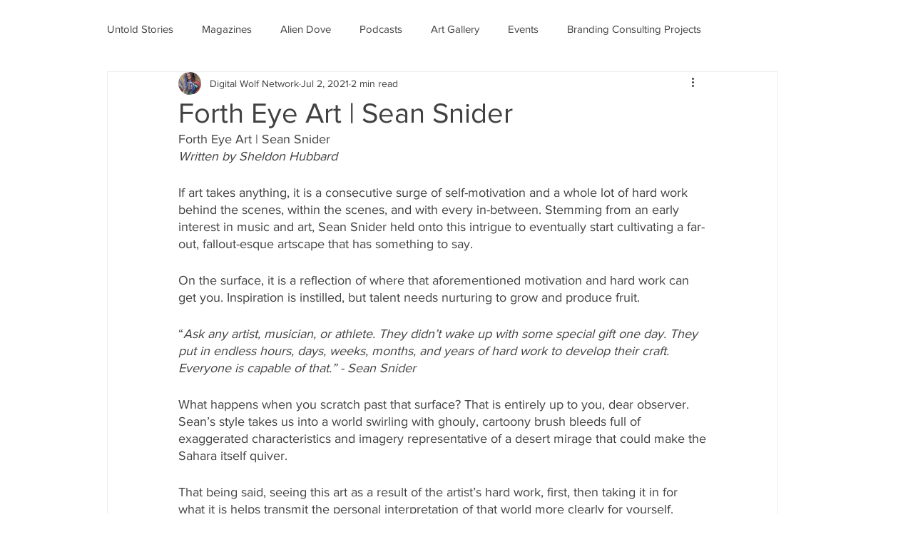

--- FILE ---
content_type: text/css; charset=utf-8
request_url: https://www.digitalwolfnetwork.com/_serverless/pro-gallery-css-v4-server/layoutCss?ver=2&id=6glbg-not-scoped&items=3306_4032_3024%7C3666_4032_3024%7C3409_3024_4032%7C3392_2765_3456%7C3539_2706_3383%7C3717_2882_3603%7C3473_2671_3339%7C3284_2842_3553%7C3513_2912_3640%7C3525_3024_3780%7C3377_2890_3612%7C3215_2048_2048&container=1347_740_1307_720&options=gallerySizeType:px%7CenableInfiniteScroll:true%7CtitlePlacement:SHOW_ON_HOVER%7CgridStyle:1%7CimageMargin:5%7CgalleryLayout:2%7CisVertical:false%7CgallerySizePx:300%7CcubeRatio:1%7CcubeType:fill%7CgalleryThumbnailsAlignment:bottom%7CthumbnailSpacings:0
body_size: -128
content:
#pro-gallery-6glbg-not-scoped [data-hook="item-container"][data-idx="0"].gallery-item-container{opacity: 1 !important;display: block !important;transition: opacity .2s ease !important;top: 0px !important;left: 0px !important;right: auto !important;height: 243px !important;width: 243px !important;} #pro-gallery-6glbg-not-scoped [data-hook="item-container"][data-idx="0"] .gallery-item-common-info-outer{height: 100% !important;} #pro-gallery-6glbg-not-scoped [data-hook="item-container"][data-idx="0"] .gallery-item-common-info{height: 100% !important;width: 100% !important;} #pro-gallery-6glbg-not-scoped [data-hook="item-container"][data-idx="0"] .gallery-item-wrapper{width: 243px !important;height: 243px !important;margin: 0 !important;} #pro-gallery-6glbg-not-scoped [data-hook="item-container"][data-idx="0"] .gallery-item-content{width: 243px !important;height: 243px !important;margin: 0px 0px !important;opacity: 1 !important;} #pro-gallery-6glbg-not-scoped [data-hook="item-container"][data-idx="0"] .gallery-item-hover{width: 243px !important;height: 243px !important;opacity: 1 !important;} #pro-gallery-6glbg-not-scoped [data-hook="item-container"][data-idx="0"] .item-hover-flex-container{width: 243px !important;height: 243px !important;margin: 0px 0px !important;opacity: 1 !important;} #pro-gallery-6glbg-not-scoped [data-hook="item-container"][data-idx="0"] .gallery-item-wrapper img{width: 100% !important;height: 100% !important;opacity: 1 !important;} #pro-gallery-6glbg-not-scoped [data-hook="item-container"][data-idx="1"].gallery-item-container{opacity: 1 !important;display: block !important;transition: opacity .2s ease !important;top: 0px !important;left: 248px !important;right: auto !important;height: 243px !important;width: 244px !important;} #pro-gallery-6glbg-not-scoped [data-hook="item-container"][data-idx="1"] .gallery-item-common-info-outer{height: 100% !important;} #pro-gallery-6glbg-not-scoped [data-hook="item-container"][data-idx="1"] .gallery-item-common-info{height: 100% !important;width: 100% !important;} #pro-gallery-6glbg-not-scoped [data-hook="item-container"][data-idx="1"] .gallery-item-wrapper{width: 244px !important;height: 243px !important;margin: 0 !important;} #pro-gallery-6glbg-not-scoped [data-hook="item-container"][data-idx="1"] .gallery-item-content{width: 244px !important;height: 243px !important;margin: 0px 0px !important;opacity: 1 !important;} #pro-gallery-6glbg-not-scoped [data-hook="item-container"][data-idx="1"] .gallery-item-hover{width: 244px !important;height: 243px !important;opacity: 1 !important;} #pro-gallery-6glbg-not-scoped [data-hook="item-container"][data-idx="1"] .item-hover-flex-container{width: 244px !important;height: 243px !important;margin: 0px 0px !important;opacity: 1 !important;} #pro-gallery-6glbg-not-scoped [data-hook="item-container"][data-idx="1"] .gallery-item-wrapper img{width: 100% !important;height: 100% !important;opacity: 1 !important;} #pro-gallery-6glbg-not-scoped [data-hook="item-container"][data-idx="2"].gallery-item-container{opacity: 1 !important;display: block !important;transition: opacity .2s ease !important;top: 0px !important;left: 497px !important;right: auto !important;height: 243px !important;width: 243px !important;} #pro-gallery-6glbg-not-scoped [data-hook="item-container"][data-idx="2"] .gallery-item-common-info-outer{height: 100% !important;} #pro-gallery-6glbg-not-scoped [data-hook="item-container"][data-idx="2"] .gallery-item-common-info{height: 100% !important;width: 100% !important;} #pro-gallery-6glbg-not-scoped [data-hook="item-container"][data-idx="2"] .gallery-item-wrapper{width: 243px !important;height: 243px !important;margin: 0 !important;} #pro-gallery-6glbg-not-scoped [data-hook="item-container"][data-idx="2"] .gallery-item-content{width: 243px !important;height: 243px !important;margin: 0px 0px !important;opacity: 1 !important;} #pro-gallery-6glbg-not-scoped [data-hook="item-container"][data-idx="2"] .gallery-item-hover{width: 243px !important;height: 243px !important;opacity: 1 !important;} #pro-gallery-6glbg-not-scoped [data-hook="item-container"][data-idx="2"] .item-hover-flex-container{width: 243px !important;height: 243px !important;margin: 0px 0px !important;opacity: 1 !important;} #pro-gallery-6glbg-not-scoped [data-hook="item-container"][data-idx="2"] .gallery-item-wrapper img{width: 100% !important;height: 100% !important;opacity: 1 !important;} #pro-gallery-6glbg-not-scoped [data-hook="item-container"][data-idx="3"]{display: none !important;} #pro-gallery-6glbg-not-scoped [data-hook="item-container"][data-idx="4"]{display: none !important;} #pro-gallery-6glbg-not-scoped [data-hook="item-container"][data-idx="5"]{display: none !important;} #pro-gallery-6glbg-not-scoped [data-hook="item-container"][data-idx="6"]{display: none !important;} #pro-gallery-6glbg-not-scoped [data-hook="item-container"][data-idx="7"]{display: none !important;} #pro-gallery-6glbg-not-scoped [data-hook="item-container"][data-idx="8"]{display: none !important;} #pro-gallery-6glbg-not-scoped [data-hook="item-container"][data-idx="9"]{display: none !important;} #pro-gallery-6glbg-not-scoped [data-hook="item-container"][data-idx="10"]{display: none !important;} #pro-gallery-6glbg-not-scoped [data-hook="item-container"][data-idx="11"]{display: none !important;} #pro-gallery-6glbg-not-scoped .pro-gallery-prerender{height:987px !important;}#pro-gallery-6glbg-not-scoped {height:987px !important; width:740px !important;}#pro-gallery-6glbg-not-scoped .pro-gallery-margin-container {height:987px !important;}#pro-gallery-6glbg-not-scoped .pro-gallery {height:987px !important; width:740px !important;}#pro-gallery-6glbg-not-scoped .pro-gallery-parent-container {height:987px !important; width:745px !important;}